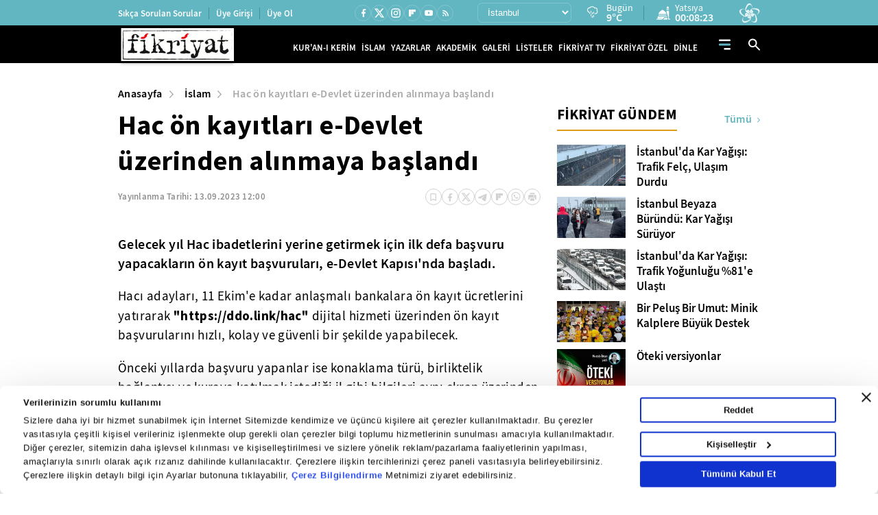

--- FILE ---
content_type: application/javascript
request_url: https://i.tmgrup.com.tr/fikriyat/site/v2/j/column-slider.js?v=18625
body_size: 431
content:

var swiper2 = new Swiper('.column-slider', {

    navigation: false,
    pagination: {
        el: ".column-slider .swiper-pagination",
        clickable: true,
        renderBullet: function (index, className) {
            return '<span class="' + className + '">' + (index + 1) + "</span>";
        },
    },
    autoplay: {
        delay: 4000,
        disableOnInteraction: false
    },
    speed: 600,
    spaceBetween: 0,
    slidesPerView: 1,
    loop: true,
});

document.querySelectorAll('.column-slider').forEach(function (swiperContainer) {
    var swiperInstance = swiperContainer.swiper;

    const bullets = swiperContainer.querySelectorAll('.swiper-pagination-bullet');
    bullets.forEach((bullet, index) => {
        bullet.addEventListener('mouseenter', () => {
            const slideIndex = index + 1;
            swiperInstance.slideTo(slideIndex);
        });
    });

    swiperInstance.on('slideChange', function () {
        bullets.forEach((bullet) => {
            bullet.classList.remove('swiper-pagination-bullet-active');
        });
        bullets[swiperInstance.realIndex].classList.add('swiper-pagination-bullet-active');
    });
});
